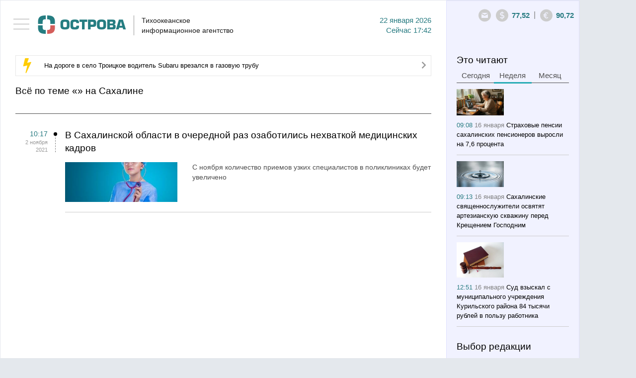

--- FILE ---
content_type: text/html; charset=utf-8
request_url: https://tia-ostrova.ru/news/tag/8061/
body_size: 9504
content:

<!DOCTYPE html>

<html lang="en">



<head>



	<meta charset="utf-8" />



	<title itemprop="name">Материалы на тему:  - Сахалин</title>

	<meta itemprop="description" content="" name="description" />

	<meta content="" name="keywords" />

	
	<link rel="shortcut icon" href="/img/favicon/favicon.ico" type="image/x-icon" />

	<link rel="icon" href="/img/favicon/favicon.ico" type="image/x-icon">

	<link rel="apple-touch-icon" sizes="57x57" href="/img/favicon/apple-icon-57x57.png">

	<link rel="apple-touch-icon" sizes="60x60" href="/img/favicon/apple-icon-60x60.png">

	<link rel="apple-touch-icon" sizes="72x72" href="/img/favicon/apple-icon-72x72.png">

	<link rel="apple-touch-icon" sizes="76x76" href="/img/favicon/apple-icon-76x76.png">

	<link rel="apple-touch-icon" sizes="114x114" href="/img/favicon/apple-icon-114x114.png">

	<link rel="apple-touch-icon" sizes="120x120" href="/img/favicon/apple-icon-120x120.png">

	<link rel="apple-touch-icon" sizes="144x144" href="/img/favicon/apple-icon-144x144.png">

	<link rel="apple-touch-icon" sizes="152x152" href="/img/favicon/apple-icon-152x152.png">

	<link rel="apple-touch-icon" sizes="180x180" href="/img/favicon/apple-icon-180x180.png">

	<link rel="icon" type="image/png" sizes="192x192"  href="/img/favicon/android-icon-192x192.png">

	<link rel="icon" type="image/png" sizes="32x32" href="/img/favicon/favicon-32x32.png">

	<link rel="icon" type="image/png" sizes="96x96" href="/img/favicon/favicon-96x96.png">

	<link rel="icon" type="image/png" sizes="16x16" href="/img/favicon/favicon-16x16.png">

	<link rel="manifest" href="/img/favicon/manifest.json">
	<link rel="alternate" type="application/rss+xml" title="Новости Сахалина и Курил в RSS" href="/rss.php" />
	<meta name="msapplication-TileColor" content="#ffffff">
	<meta name="msapplication-TileImage" content="/img/favicon/ms-icon-144x144.png">
	<meta name="theme-color" content="#ffffff">
	<meta http-equiv="X-UA-Compatible" content="IE=edge" />
	<meta name="viewport" content="width=device-width, initial-scale=1, maximum-scale=1" />
	<link rel="stylesheet" href="/libs/bootstrap/css/bootstrap.min.css" />
	<link rel="stylesheet" href="/libs/font-awesome/css/font-awesome.min.css" />
	<link type="text/css" rel="stylesheet" href="/libs/light-slider/css/lightslider.css" />
	<link rel="stylesheet"  href="/libs/light-gallery/css/lightgallery.css"/>

	<link rel="stylesheet" href="/libs/pagination/simplePagination.css">

	<link rel="stylesheet" href="/css/main.css" />

	<link rel="stylesheet" href="/css/media.css" />

	<script src='https://www.google.com/recaptcha/api.js'></script>
<script charset="UTF-8" src="//web.webpushs.com/js/push/8616e3a921be25c4a011f85b956ebfce_1.js" async></script>
<!-- script data-ad-client="ca-pub-0836765022082730" async src="https://pagead2.googlesyndication.com/pagead/js/adsbygoogle.js"></script -->
</head>

<body>


<nav id="menu" class="slideout-menu">

	<header>

		<ul class="menu">

			<li data-id="0" ><a href="/">Главная</a></li>

			
				<li data-id="4" ><a href="/news/politika/">Политика</a></li>

			
				<li data-id="5" ><a href="/news/zakon/">Закон</a></li>

			
				<li data-id="6" ><a href="/news/ekonomika/">Экономика</a></li>

			
				<li data-id="7" ><a href="/news/proisshestviya/">Происшествия</a></li>

			
				<li data-id="8" ><a href="/news/obschestvo/">Общество</a></li>

			
				<li data-id="14" ><a href="/news/kul-tura/">Культура</a></li>

			
				<li data-id="15" ><a href="/news/sport/">Спорт</a></li>

			
				<li data-id="16" ><a href="/news/interv-yu/">Интервью</a></li>

			
				<li data-id="20" ><a href="/news/articles/">Статьи</a></li>

			
			<li class="delimiter"></li>

			
				<li class="other "><a href="/vybor-redakcii/">Выбор редакции</a></li>

			
				<li class="other "><a href="/photoreportagi/">Фоторепортажи</a></li>

			
				<li class="other "><a href="/myislandsmyfuture/">Мои острова - моё будущее</a></li>

			
				<li class="other "><a href="/analitika/">Аналитика</a></li>

			
									<li class="other "><a href="/interview/">Опросы</a></li>


			<li class="delimiter"></li>

			
			<li class="other "><a href="/arhive/">Архив</a></li>

		</ul>

		
		<form id="searchForm" method="post" action="/poisk/">

			<div class="form-group">

				<input type="text" name="search" class="form-control search" placeholder="Поиск">

				<button type="submit" class="btn btn-search"><i class="icon-14"></i></button>

			</div>

		</form>

	</header>

</nav>



<main id="panel" class="panel slideout-panel ">

    <header class="panel-header">

		<button class="btn-hamburger js-slideout-toggle"><span></span></button>

		<div class="container">

			<div class="row">
				<div class="left">
<!-- center>
<a href="http://ski-gv.ru/"><img src="/images/banner/gv.jpg"></a><br><br>
<a href="http://tourism.sakhalin.gov.ru/"><img src="/images/banner/kurily2018-2.gif"></center></a><br -->



					<a class="logo" href="/"><img src="/img/logo.png" alt="Тихоокеанское 
информационное агентство"/></a>

					<div class="name">Тихоокеанское <br/>информационное агентство</div>

					<div class="date">22  Января 2026<br/><span class='today'>Сейчас</span> 17:42</div>

					<div class="clearfix"></div>

				</div>

				<div class="right">

					<div>

						<div class="icons-shares">

							<ul class="row soc">

								<li><a target="_blank" rel="nofollow" href="#"><i class="icon-6"></i></a></li>

								<li><a target="_blank" rel="nofollow" href="#"><i class="icon-7"></i></a></li>

								<li><a target="_blank" rel="nofollow" href="#"><i class="icon-8"></i></a></li>

								<li><a target="_blank" rel="nofollow" href="#"><i class="icon-9"></i></a></li>

								<li><a target="_blank" rel="nofollow" href="#"><i class="icon-10"></i></a></li>

								<li><a target="_blank" rel="nofollow" href="#"><i class="icon-11"></i></a></li>

								<li><a target="_blank" rel="nofollow" href="#"><i class="icon-12"></i></a></li>

								<li><a target="_blank" rel="nofollow" href="#"><i class="icon-13"></i></a></li>

							</ul>

						</div>

						<a style=" display: none; " class="ico ico-shares" href="#"><i class="icon-1"></i></a><a class="ico" rel="nofollow" href="mailto:redactor@tia-ostrova.ru"><i class="icon-2"></i></a>

						<!-- div class="dropdown">

							<a class="dropdown-toggle" data-toggle="dropdown" href="#">RU <span class="caret"></span></a>

							<ul class="dropdown-menu" role="menu" aria-labelledby="dLabel">

								<li class="active"><a tabindex="-1" href="/news/tag/8061/">RU</a></li>

								<li ><a tabindex="-1" href="/news/tag/8061/?lang=_eng">EN</a></li>

								<li ><a tabindex="-1" href="/news/tag/8061/?lang=_kor">KR</a></li>

							</ul>

						</div -->

					<!-- /div>

					<div --><span class="ico"><i class="icon-3"></i></span><span class="text" id="val-usd">77,52</span><span class="del">|</span><span class="ico"><i class="icon-4"></i></span><span class="text" id="val-eur">90,72</span><!-- span class="del">|</span><span class="ico"><i class="icon-5"></i></span><span class="text" id="val-oil">66,91</span --></div>

				</div>

			</div>

		</div>

    </header>
<article>
	<meta itemprop="identifier" content="8061">





<section class="box">


	<div class="container">


		<div class="row">


			<div class="left">


				<!--chached 22.01.2026 17:05:22--><div class="box-molniy"><i class="icon-15"></i><span><a href="/news/proisshestviya/198478/">На дороге в село Троицкое водитель Subaru врезался в газовую трубу</a></span><a href="/news/proisshestviya/198478/"><i class="icon-20"></i></a></div>

                

				
				<h3 >Всё по теме &laquo;&raquo; на Сахалине					
				</h3>
				<hr class="sm">

				<form id="formFilter">

					<input type="hidden" name="page" id="page" value="0">

					<input type="hidden" name="lang" value="_rus">

					<input type="hidden" name="id_tags" value="8061">

					

					<input type="hidden" name="cur_lang_url" value="">

					<input type="hidden" name="url" id="url" value="/core/load_news.php">

					<input type="hidden" name="limit" value="10">

					<input type="hidden" name="status_r" value="">

					

					
						<input type="hidden" name="id_category" value="">

					
				</form>

				<div>

					<ul class="news-main" id="load-data"></ul>

				</div>

				<div id="load-img" class="text-center"><img src="/img/loading.gif" width="60" alt=""/></div>

				<div id="download" class="download"><a href="javascript: load_Data();"><i class="fa fa-spinner"></i> Загрузить еще</a></div>

				<div class="clearfix"></div>

			</div>

			<!--chached 22.01.2026 17:05:22--><div class="right"><div id="block-fixed"><div class="row"><div class="col-6"><h3 class="m_b_6">Это читают</h3><ul class="nav nav-tabs"><li><a href="#tab-today" data-toggle="tab">Сегодня</a></li><li class="active"><a href="#tab-week" data-toggle="tab">Неделя</a></li><li><a href="#tab-month" data-toggle="tab">Месяц</a></li></ul><div class="tab-content"><div class="tab-pane fade" id="tab-today"><ul class="news-sm"><li><img src="/images/news/s60acf7ec4715.jpg" alt="На Сахалине закрыли несколько участков региональных и федеральных дорог" title="На Сахалине закрыли несколько участков региональных и федеральных дорог"/><br/><span class="date">09:05 <span>Сегодня</span></span> <a href="/news/obschestvo/198466/">На Сахалине закрыли несколько участков региональных и федеральных дорог</a></li><li><img src="/images/news/sf913810e4cfe.jpg" alt="Сахалинка, испугавшись обвинений в спонсировании ВСУ, отдала мошенникам почти 2 миллиона" title="Сахалинка, испугавшись обвинений в спонсировании ВСУ, отдала мошенникам почти 2 миллиона"/><br/><span class="date">08:55 <span>Сегодня</span></span> <a href="/news/proisshestviya/198465/">Сахалинка, испугавшись обвинений в спонсировании ВСУ, отдала мошенникам почти 2 миллиона</a></li><li><img src="/images/news/s942ee1f2f2c2.jpg" alt="Сахалинца за госизмену оштрафовали и отправили в тюрьму " title="Сахалинца за госизмену оштрафовали и отправили в тюрьму "/><br/><span class="date">10:20 <span>Сегодня</span></span> <a href="/news/proisshestviya/198468/">Сахалинца за госизмену оштрафовали и отправили в тюрьму </a></li><li><img src="/images/news/s83c0729adfb3.jpg" alt="Более 1200 нарушений ПДД зафиксировали камеры на Сахалине за сутки" title="Более 1200 нарушений ПДД зафиксировали камеры на Сахалине за сутки"/><br/><span class="date">09:16 <span>Сегодня</span></span> <a href="/news/proisshestviya/198467/">Более 1200 нарушений ПДД зафиксировали камеры на Сахалине за сутки</a></li></ul></div><div class="tab-pane fade in active" id="tab-week"><ul class="news-sm"><li><img src="/images/news/s7a6506243805.png" alt="Страховые пенсии сахалинских пенсионеров выросли на 7,6 процента" title="Страховые пенсии сахалинских пенсионеров выросли на 7,6 процента"/><br/><span class="date">09:08 <span>16 Января</span></span> <a href="/news/obschestvo/198377/">Страховые пенсии сахалинских пенсионеров выросли на 7,6 процента</a></li><li><img src="/images/news/sa58805d294b7.png" alt="Сахалинские священнослужители освятят артезианскую скважину перед Крещением Господним" title="Сахалинские священнослужители освятят артезианскую скважину перед Крещением Господним"/><br/><span class="date">09:13 <span>16 Января</span></span> <a href="/news/obschestvo/198378/">Сахалинские священнослужители освятят артезианскую скважину перед Крещением Господним</a></li><li><img src="/images/news/sdd8b39d5c0e6.jpg" alt="Суд взыскал с муниципального учреждения Курильского района 84 тысячи рублей в пользу работника" title="Суд взыскал с муниципального учреждения Курильского района 84 тысячи рублей в пользу работника"/><br/><span class="date">12:51 <span>16 Января</span></span> <a href="/news/proisshestviya/198387/">Суд взыскал с муниципального учреждения Курильского района 84 тысячи рублей в пользу работника</a></li><li><img src="/images/news/s9f16a2c25a6e.jpg" alt="Школьникам расскажут о заповедных территориях Сахалина" title="Школьникам расскажут о заповедных территориях Сахалина"/><br/><span class="date">09:04 <span>16 Января</span></span> <a href="/news/kul-tura/198376/">Школьникам расскажут о заповедных территориях Сахалина</a></li></ul></div><div class="tab-pane fade" id="tab-month"><ul class="news-sm"><li><img src="/images/news/s7125de3cfded.jpg" alt="В Южно-Сахалинске подвели итоги года в сфере образования" title="В Южно-Сахалинске подвели итоги года в сфере образования"/><br/><span class="date">12:27 <span>30 Декабря</span></span> <a href="/news/obschestvo/198284/">В Южно-Сахалинске подвели итоги года в сфере образования</a></li><li><img src="/images/news/s0e7e3ca59c6b.jpg" alt="Судебные приставы выдворили с Сахалина группу нелегальных мигрантов" title="Судебные приставы выдворили с Сахалина группу нелегальных мигрантов"/><br/><span class="date">15:38 <span>29 Декабря</span></span> <a href="/news/proisshestviya/198272/">Судебные приставы выдворили с Сахалина группу нелегальных мигрантов</a></li><li><img src="/images/news/s56252678faf9.jpg" alt="С декабря увеличен повышающий коэффициент за отсутствие индивидуальных приборов учета воды" title="С декабря увеличен повышающий коэффициент за отсутствие индивидуальных приборов учета воды"/><br/><span class="date">09:57 <span>30 Декабря</span></span> <a href="/news/proisshestviya/198280/">С декабря увеличен повышающий коэффициент за отсутствие индивидуальных приборов учета воды</a></li><li><img src="/images/news/scd340f3bec38.jpg" alt="Все городские и коммунальные службы Южно-Сахалинска будут работать в режиме повышенной готовности" title="Все городские и коммунальные службы Южно-Сахалинска будут работать в режиме повышенной готовности"/><br/><span class="date">13:50 <span>30 Декабря</span></span> <a href="/news/proisshestviya/198289/">Все городские и коммунальные службы Южно-Сахалинска будут работать в режиме повышенной готовности</a></li></ul></div></div></div><div class="col-6"><h3>Выбор редакции</h3><hr class="sm"/><ul class="news-sm"><li><span class="date">10:25 <span>Сегодня</span></span> <a href="/news/kul-tura/198469/">В главной библиотеке Сахалина показали документальный фильм о Гиви Манткаве</a></li><li><span class="date">10:41 <span>Вчера</span></span> <a href="/news/obschestvo/198449/">Сахалинский краевед расскажет об исследовании родословной</a></li><li><span class="date">15:40 <span>20 Января</span></span> <a href="/news/sport/198440/">На Сахалине завершилось первенство области по сноуборду</a></li><li><span class="date">09:21 <span>20 Января</span></span> <a href="/news/obschestvo/198422/">Сахалинская библиотека собирает волонтеров для планирования добрых дел</a></li></ul></div><div class="clearfix"></div><!-- временно закомментированные фоторепортажи <div class="col-12"><h3 class="m_b_10">Фоторепортажи</h3><hr class="sm"/><ul class="row foto-sm"></ul></div>конец --><div class="col-12"><h3 class="m_b_10">Мои острова - моё будущее</h3><hr class="sm"/><ul class="news-sm"><li><img src="/images/useful/s22b369b2ae16.jpg" alt="Студентка Алина Нурланова: На Сахалине есть все, чтобы строить здесь свое будущее" title="Студентка Алина Нурланова: На Сахалине есть все, чтобы строить здесь свое будущее"/><br/><span class="date">09:25 <span>29 Ноября</span></span> <a href="/myislandsmyfuture/24/">Студентка Алина Нурланова: На Сахалине есть все, чтобы строить здесь свое будущее</a></li><li><img src="/images/useful/se11e3e81ee3b.jpg" alt="Скалолаз Александр Назин: На вершине чувствуешь себя свободным" title="Скалолаз Александр Назин: На вершине чувствуешь себя свободным"/><br/><span class="date">21:00 <span>25 Ноября</span></span> <a href="/myislandsmyfuture/23/">Скалолаз Александр Назин: На вершине чувствуешь себя свободным</a></li><li><img src="/images/useful/sf8ce054e6b70.jpg" alt="Художница Марина Пузик: Хочу сделать Сахалин красивее" title="Художница Марина Пузик: Хочу сделать Сахалин красивее"/><br/><span class="date">11:10 <span>15 Ноября</span></span> <a href="/myislandsmyfuture/22/">Художница Марина Пузик: Хочу сделать Сахалин красивее</a></li><li><img src="/images/useful/s1e70d9a9eff3.jpg" alt="Сооснователь фотомастерской Александр Гайворон: Никто не покажет Сахалин лучше сахалинца" title="Сооснователь фотомастерской Александр Гайворон: Никто не покажет Сахалин лучше сахалинца"/><br/><span class="date">21:29 <span>8 Ноября</span></span> <a href="/myislandsmyfuture/21/">Сооснователь фотомастерской Александр Гайворон: Никто не покажет Сахалин лучше сахалинца</a></li></ul><!-- a href="http://sakhalin.rosautoprokat.ru"><img class="banner" src="/images/reklama/c7eab71c8637.jpg" alt="Реклама 1" title="Реклама 1"/></a --></div><div class="col-6"><a href="http://www.tia-ostrova.ru/"><img class="banner" src="/images/reklama/73f454e3aae6.jpg" alt="Реклама 2" title="Реклама 2"/></a><h3 class="m_b_10">Аналитика</h3><hr class="sm"/><ul class="news-sm"><li><img src="/images/analitic/s3be11f9a3cc6.jpg" alt="Товарищ Си – о человеческом капитале" title="Товарищ Си – о человеческом капитале"/><br/><span class="date">18:12 <span>21 Ноября</span></span> <a href="/analitika/47/">Товарищ Си – о человеческом капитале</a></li><li><img src="/images/analitic/s9e3a9eff7b1d.jpg" alt="Безопасно ли подключаться к открытой сети Wi-Fi?" title="Безопасно ли подключаться к открытой сети Wi-Fi?"/><br/><span class="date">09:37 <span>12 Июля</span></span> <a href="/analitika/46/">Безопасно ли подключаться к открытой сети Wi-Fi?</a></li><li><img src="/images/analitic/sf4b6f983a4fa.jpg" alt="Мэрия Южно-Сахалинска заявила, что при развитии застроенных территорий прежде всего учитываются интересы людей " title="Мэрия Южно-Сахалинска заявила, что при развитии застроенных территорий прежде всего учитываются интересы людей "/><br/><span class="date">12:05 <span>14 Мая</span></span> <a href="/analitika/45/">Мэрия Южно-Сахалинска заявила, что при развитии застроенных территорий прежде всего учитываются интересы людей </a></li><li><img src="/images/analitic/s2aa64d8c6fd9.jpg" alt="На Сахалине пройдет климатическая неделя" title="На Сахалине пройдет климатическая неделя"/><br/><span class="date">11:59 <span>13 Мая</span></span> <a href="/analitika/44/">На Сахалине пройдет климатическая неделя</a></li></ul></div><div class="clearfix"></div><div class="col-12"><h3 class="m_b_10">Опрос</h3><hr class="sm"/><p class="quest">Какой губернатор Сахалинской области, по-вашему, лучше всего управлял ей?</p><form id="questForm" method="POST" action="/interview/38/"><div class="form-group m_b_6"><input type="radio" id="quest_1" name="quest" value="126" class="radio"><label for="quest_1">Валентин Федоров</label></div><div class="form-group m_b_6"><input type="radio" id="quest_2" name="quest" value="127" class="radio"><label for="quest_2">Евгений Краснояров</label></div><div class="form-group m_b_6"><input type="radio" id="quest_3" name="quest" value="128" class="radio"><label for="quest_3">Игорь Фархутдинов</label></div><div class="form-group m_b_6"><input type="radio" id="quest_4" name="quest" value="129" class="radio"><label for="quest_4">Иван Малахов</label></div><div class="form-group m_b_6"><input type="radio" id="quest_5" name="quest" value="130" class="radio"><label for="quest_5">Александр Хорошавин</label></div><div class="form-group m_b_6"><input type="radio" id="quest_6" name="quest" value="131" class="radio"><label for="quest_6">Олег Кожемяко</label></div><div class="form-group m_b_6"><input type="radio" id="quest_7" name="quest" value="132" class="radio"><label for="quest_7">Валерий Лимаренко</label></div><div class="form-group m_t_20"><button class="btn btn-main" type="submit">Голосовать</button></div></form></div></div></div></div>
		</div>

	</div>

</section>

<script>

	Share = {

		vkontakte: function(purl, ptitle, pimg, text) {

			url  = 'http://vkontakte.ru/share.php?';

			url += 'url='          + encodeURIComponent(purl);

			url += '&title='       + encodeURIComponent(ptitle);

			url += '&description=' + encodeURIComponent(text);

			url += '&image='       + encodeURIComponent(pimg);

			url += '&noparse=true';

			Share.popup(url);

		},

		facebook: function(purl, ptitle, pimg, text) {

			url  = 'http://www.facebook.com/sharer.php?s=100';

			url += '&p[title]='     + encodeURIComponent(ptitle);

			url += '&p[summary]='   + encodeURIComponent(text);

			url += '&p[url]='       + encodeURIComponent(purl);

			url += '&p[images][0]=' + encodeURIComponent(pimg);

			Share.popup(url);

		},

		twitter: function(purl, ptitle) {

			url  = 'http://twitter.com/share?';

			url += 'text='      + encodeURIComponent(ptitle);

			url += '&url='      + encodeURIComponent(purl);

			url += '&counturl=' + encodeURIComponent(purl);

			Share.popup(url);

		},

		ok: function(purl, ptitle) {

			url  = 'http://www.ok.ru/dk?st.cmd=addShare&st.s=1';

			url += '&st.comments='      + encodeURIComponent(ptitle);

			url += '&st._surl='      + encodeURIComponent(purl);

			Share.popup(url);

		},

		popup: function(url) {

			window.open(url,'','toolbar=0,status=0,width=626,height=436');

		}

	};

</script>
</article>
	
	<footer class="panel-footer">
		<div class="container">
			<div class="p-left">
				<div class="item">
					<ul class="row">
											<li "><a href="/reklama/">Реклама</a></li>
											<li "><a href="/o-kompanii/">О компании</a></li>
											<li><a href="/arhive">АРХИВ НОВОСТЕЙ</a></li>
					</ul>
					<!-- <a class="add-yandex" target="_blank" rel="nofollow" href="http://www.yandex.ru/?add=165363&amp;from=promocode">Добавить в Яндекс</a> -->
					<ul hidden class="row soc">
						<li><a target="_blank" rel="nofollow" href="#"><i class="icon-6"></i></a></li>
						<li><a target="_blank" rel="nofollow" href="#"><i class="icon-7"></i></a></li>
						<li><a target="_blank" rel="nofollow" href="#"><i class="icon-8"></i></a></li>
						<li><a target="_blank" rel="nofollow" href="#"><i class="icon-9"></i></a></li>
						<li><a target="_blank" rel="nofollow" href="#"><i class="icon-10"></i></a></li>
						<li><a target="_blank" rel="nofollow" href="#"><i class="icon-11"></i></a></li>
						<li><a target="_blank" rel="nofollow" href="#"><i class="icon-12"></i></a></li>
						<li><a target="_blank" rel="nofollow" href="#"><i class="icon-13"></i></a></li>
					</ul>
					<div class="clearfix"></div>
				</div>
				<div class="item"><p>&copy; 2001 - 2025 ТИА &laquo;ОСТРОВА&raquo;. Редакция: <a href="mailto:redaktor@tia-ostrova.ru">redaktor@tia-ostrova.ru</a>. <strong><span style="font-size: 8pt;">18+</span></strong></p>
<p>На сайте распространяется продукция Тихоокеанского информационного агентства "Острова".</p>
<p>Свидетельство ИА № 15-0239 от 10.08.2001 г. || <a href="/news.php">Полный архив новостей Сахалинской области с 2001 года</a></p>
<p>При полном или частичном использовании материалов гиперссылка на ТИА "Острова" обязательна.</p>
<p>Реклама, информационное сотрудничество: <strong>(4242) 44-28-14.</strong></p></div>
			</div>
			<div class="p-right">

<!-- Yandex.Metrika informer -->
<a href="https://metrika.yandex.ru/stat/?id=25636595&amp;from=informer"
target="_blank" rel="nofollow"><img src="https://informer.yandex.ru/informer/25636595/3_1_FFFFFFFF_EFEFEFFF_0_pageviews"
style="width:88px; height:31px; border:0;" alt="Яндекс.Метрика" title="Яндекс.Метрика: данные за сегодня (просмотры, визиты и уникальные посетители)" class="ym-advanced-informer" data-cid="25636595" data-lang="ru" /></a>
<!-- /Yandex.Metrika informer -->

<!-- Yandex.Metrika counter -->
<script type="text/javascript" >
   (function(m,e,t,r,i,k,a){m[i]=m[i]||function(){(m[i].a=m[i].a||[]).push(arguments)};
   m[i].l=1*new Date();k=e.createElement(t),a=e.getElementsByTagName(t)[0],k.async=1,k.src=r,a.parentNode.insertBefore(k,a)})
   (window, document, "script", "https://mc.yandex.ru/metrika/tag.js", "ym");

   ym(25636595, "init", {
        clickmap:true,
        trackLinks:true,
        accurateTrackBounce:true,
        webvisor:true
   });
</script>
<noscript><div><img src="https://mc.yandex.ru/watch/25636595" style="position:absolute; left:-9999px;" alt="" /></div></noscript>
<!-- /Yandex.Metrika counter -->
				<!--LiveInternet counter--><script type="text/javascript"><!--
document.write("<a href='http://www.liveinternet.ru/click' "+
"target=_blank><img src='//counter.yadro.ru/hit?t14.13;r"+
escape(document.referrer)+((typeof(screen)=="undefined")?"":
";s"+screen.width+"*"+screen.height+"*"+(screen.colorDepth?
screen.colorDepth:screen.pixelDepth))+";u"+escape(document.URL)+
";"+Math.random()+
"' alt='' title='LiveInternet: показано число просмотров за 24"+
" часа, посетителей за 24 часа и за сегодня' "+
"border='0' width='0' height='0'><\/a>")
//--></script>

<!--/LiveInternet-->
				<br/>
				<div class="wbest">разработано <a href="http://wbest.ru?utm_source=site-client&utm_medium=banner&utm_campaign=wbest&utm_content=tia-ostrova" target="_blank" rel="nofollow"><div class="img"></div></a></div>
			</div>
			<div class="clearfix"></div>
		</div>
    </footer>
</main>
<div id="toTop"><i class="fa fa-angle-up"></i></div>



	
	<div class="modal fade" id="myModalMail" tabindex="-1" role="dialog" aria-labelledby="myModalLabel" aria-hidden="true">
	  <div class="modal-dialog">
		<div class="modal-content">
			<button type="button" class="close modal-close" data-dismiss="modal" aria-hidden="true">×</button>
			<div class="modal-header">
				<h3>Подписка на рассылку</h3> <span class="slesh">/</span>
				<button type="button" class="close" data-dismiss="modal" aria-hidden="true">Закрыть окно</button>
				<div class="clearfix"></div>
			</div>
			<div class="modal-body">
				<form id="mailForm" class="form">
					<input type="hidden" name="reply" value="Ваша подписка успешно оформлена.">
					<input type="hidden" name="theme" value="Подписка на новости.">					
					<div class="form-group">
						<input type="email" name="email" value="" autocomplete="on" placeholder="Email" class="form-control" required="required">
					</div>
					<!--<div class="form-group podpis-group">
						<input type="checkbox" id="podpis_1" name="podpis_1" value="Главные новости дня Ежедневно в" class="checkbox"><label for="podpis_1">Главные новости дня</label>
						<span>Ежедневно в</span><input type="text" name="podpis_1_time" value="" placeholder="09:00" class="form-control time-control mask-time">
					</div>
					<div class="form-group podpis-group">
						<input type="checkbox" id="podpis_2" name="podpis_2" value="Главные новости недели Еженедельно в пятницу" class="checkbox"><label for="podpis_2">Главные новости недели</label>
						<span>Еженедельно в пятницу</span>
					</div>-->
					<div class="accordion" id="accordion2">
					  <div class="accordion-group">
						<div class="accordion-heading">
						  <a class="accordion-toggle" data-toggle="collapse" data-parent="#accordion2" href="#collapseOne">Пользовательское соглашение <i class="fa fa-caret-up"></i></a>
						</div>
						<div id="collapseOne" class="accordion-body collapse in">
						  <div class="accordion-inner"><p>Пользователь согласен на получение информационных сообщений, связанных с сайтом и/или тематикой сайта, персонализированных сообщений и/или рекламы, которые могут направляться по адресу электронной почты, указанному пользователем при регистрации на сайте.</p>

<p>Пользователь вправе в любое время и по любой причине отказаться от получения информационных сообщений путем нажатия на ссылку, содержащуюся в каждом информационном сообщении.</p></div>
						</div>
					  </div>
					</div>
					<div class="form-group check-group">
						<input type="checkbox" checked="" id="check_0" name="check_0" value="1" class="checkbox"><label for="check_0">Я согласен (а)</label>
					</div>
					<br/>
					<div class="form-group">
						<button type="submit" class="btn btn-main">Подписаться</button>
					</div>
				</form>
			</div>
		</div>
	  </div>
	</div>
	
	<div class="modal fade" id="myModalLogin" tabindex="-1" role="dialog" aria-labelledby="myModalLabel" aria-hidden="true">
	  <div class="modal-dialog">
		<div class="modal-content" id="avtorization">
			<div class="modal-header">
				<h3>Авторизация</h3> <span class="slesh">/</span> <a href="javascript:void(0);" onClick="$('#lostpass').hide();$('#avtorization').hide();$('#registration').show();">Зарегистрироваться</a> <span class="slesh m_l_10">/</span>
				<button type="button" class="close" data-dismiss="modal" aria-hidden="true">Закрыть окно</button>
				<div class="clearfix"></div>
			</div>
			<div class="modal-body">
				<form id="loginForm" class="form">	
					<input type="hidden" name="lang" value="_rus">
					<div class="form-group">
						<input type="text" name="login" value="" autocomplete="on" placeholder="Логин" class="form-control" required="required">
					</div>
					<div class="form-group">
						<input type="password" name="pass" value="" autocomplete="on" placeholder="Пароль" class="form-control" required="required">
					</div>
					<div class="form-group m_w_280 text-right">
						<a href="javascript:void(0);" onClick="$('#lostpass').show();$('#avtorization').hide();$('#registration').hide();">Забыли пароль?</a>
					</div>
					<br/>
					<div class="form-group">
						<button type="submit" class="btn btn-main">Войти</button>
					</div>
				</form>
			</div>
		</div>
		<div class="modal-content" id="registration" style="display:none;">
			<div class="modal-header">
				<h3>Регистрация</h3> <span class="slesh">/</span> <a href="javascript:void(0);" onClick="$('#lostpass').hide();$('#avtorization').show();$('#registration').hide();">Авторизоваться</a> <span class="slesh m_l_10">/</span>
				<button type="button" class="close" data-dismiss="modal" aria-hidden="true">Закрыть окно</button>
				<div class="clearfix"></div>
			</div>
			<div class="modal-body">
				<form id="regForm" class="form">
					<input type="hidden" name="lang" value="_rus">
					<div class="row m_w_600">
						<div class="col-sm-6">
							<div class="form-group">
								<input type="text" name="login" value="" autocomplete="on" placeholder="Логин" class="form-control" required="required">
							</div>
						</div>
						<div class="col-sm-6">
							<div class="form-group">
								<input type="text" name="name" value="" autocomplete="on" placeholder="Имя" class="form-control" required="required">
							</div>
						</div>
						<div class="col-sm-6">
							<div class="form-group">
								<input type="email" name="email" value="" autocomplete="on" placeholder="Email" class="form-control" required="required">
							</div>
						</div>
						<div class="col-sm-6">
							<div class="form-group">
								<input type="tel" name="tel" value="" autocomplete="on" placeholder="Телефон" class="form-control mask-tel" required="required">
							</div>
						</div>
						<div class="col-sm-6">
							<div class="form-group">
								<input type="password" name="pass" value="" autocomplete="on" placeholder="Пароль" class="form-control" required="required">
							</div>
						</div>
						<div class="col-sm-6">
							<div class="form-group">
								<input type="password" name="pass_check" value="" autocomplete="off" placeholder="Повторите пароль" class="form-control" required="required">
							</div>
						</div>
					</div>
					<br/>
					<div class="form-group">
						<button type="submit" class="btn btn-main">Зарегистрироваться</button>
					</div>
				</form>
			</div>
		</div>
		<div class="modal-content" id="lostpass" style="display:none;">
			<div class="modal-header">
				<h3>Восстановление пароля</h3> <span class="slesh">/</span> <a href="javascript:void(0);" onClick="$('#lostpass').hide();$('#avtorization').show();$('#registration').hide();">Авторизоваться</a> <span class="slesh m_l_10">/</span>
				<button type="button" class="close" data-dismiss="modal" aria-hidden="true">Закрыть окно</button>
				<div class="clearfix"></div>
			</div>
			<div class="modal-body">
				<form id="lostPassForm" class="form">
					<input type="hidden" name="lang" value="_rus">
					<div class="form-group">
						<input type="email" name="email" value="" autocomplete="on" placeholder="Email" class="form-control" required="required">
					</div><br/>
					<div class="form-group">
						<button type="submit" class="btn btn-main">Восстановить</button>
					</div>
				</form>
			</div>
		</div>
	  </div>
	</div>
	<div class="modal fade" id="myModalOpen" tabindex="-1" role="dialog" aria-labelledby="myModalLabel" aria-hidden="true">
	  <div class="modal-dialog">
		<div class="modal-content">
			<div class="modal-header">
				<h3>Редактировать отзыв</h3>
				<span class="slesh">/</span>
				<button type="button" class="close" data-dismiss="modal" aria-hidden="true">Закрыть окно</button>
			</div>
			<div class="modal-body">

			</div>
		</div>
	  </div>
	</div>
	
	<div class="modal fade" id="myModal" tabindex="-1" role="dialog" aria-labelledby="myModalLabel" aria-hidden="true">
	  <div class="modal-dialog">
		<div class="modal-content">
			<div class="modal-header">
				<button type="button" class="close" data-dismiss="modal" aria-hidden="true">×</button>
				<h3></h3>
			</div>
			<div class="modal-body">

			</div>
		</div>
	  </div>
	</div>
	<!--[if lt IE 9]>
		<script src="/libs/html5shiv/es5-shim.min.js"></script>
		<script src="/libs/html5shiv/html5shiv.min.js"></script>
		<script src="/libs/html5shiv/html5shiv-printshiv.min.js"></script>
		<script src="/libs/respond/respond.min.js"></script>
	<![endif]-->
	<script charset="UTF-8" src="//cdn.sendpulse.com/js/push/4c689e5cd02f87b751ba7bf0db75d131_0.js" async></script -->
	<script src="/libs/jquery/jquery-1.11.2.min.js"></script>
	<script src="/libs/modernizr/modernizr.js"></script>
	<script src="/libs/bootstrap/js/bootstrap.min.js"></script>
	<script src="/libs/waypoints/waypoints.min.js"></script>
	<script src="/libs/plugins-scroll/plugins-scroll.js"></script>
	<script src="/libs/light-slider/js/lightslider.js"></script>
	<script src="/libs/light-gallery/js/lightgallery.js"></script>
	<script src="/libs/light-gallery/js/lg-fullscreen.js"></script>
	<script src="/libs/light-gallery/js/lg-thumbnail.js"></script>
	<script src="/libs/slideout/slideout.js"></script>
	<script src="/libs/mask/jquery.mask.js"></script>
	<script src="/libs/pagination/hl-all.js"></script>
	<script src="/libs/pagination/jquery.simplePagination.js"></script>
	<script src="/js/common.js"></script>
	<script>
					load_Data();
							</script>
</body>
</html>
